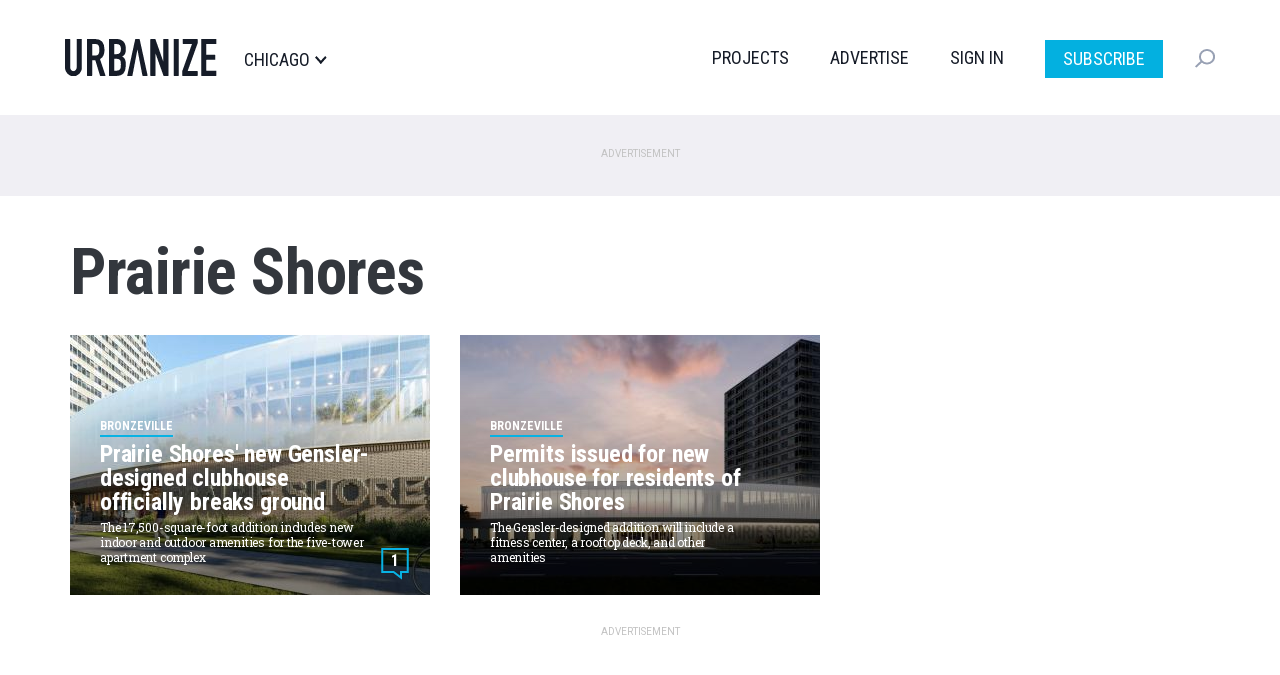

--- FILE ---
content_type: text/html; charset=UTF-8
request_url: https://chicago.urbanize.city/tags/prairie-shores
body_size: 9552
content:
<!DOCTYPE html>
<html  lang="en" dir="ltr" prefix="og: https://ogp.me/ns#">
  <head>

  <script>
    document.cookie = "__adblocker=; expires=Thu, 01 Jan 1970 00:00:00 GMT; path=/";
    var setNptTechAdblockerCookie = function(adblocker) {
      var d = new Date();
      d.setTime(d.getTime() + 60 * 5 * 1000);
      document.cookie = "__adblocker=" + (adblocker ? "true" : "false") + "; expires=" + d.toUTCString() + "; path=/";
    };
    var script = document.createElement("script");
    script.setAttribute("async", true);
    script.setAttribute("src", "//www.npttech.com/advertising.js");
    script.setAttribute("onerror", "setNptTechAdblockerCookie(true);");
    document.getElementsByTagName("head")[0].appendChild(script);
  </script>


    <meta charset="utf-8" />
<link rel="canonical" href="https://chicago.urbanize.city/tags/prairie-shores" />
<meta name="Generator" content="Drupal 10 (https://www.drupal.org)" />
<meta name="MobileOptimized" content="width" />
<meta name="HandheldFriendly" content="true" />
<meta name="viewport" content="width=device-width, initial-scale=1.0" />
<link rel="icon" href="/themes/custom/urbanize_2018/favicon.ico" type="image/vnd.microsoft.icon" />

    <title>Prairie Shores | Urbanize Chicago</title>
    <link rel="stylesheet" media="all" href="/core/misc/components/progress.module.css?t8u64p" />
<link rel="stylesheet" media="all" href="/core/misc/components/ajax-progress.module.css?t8u64p" />
<link rel="stylesheet" media="all" href="/core/modules/system/css/components/align.module.css?t8u64p" />
<link rel="stylesheet" media="all" href="/core/modules/system/css/components/fieldgroup.module.css?t8u64p" />
<link rel="stylesheet" media="all" href="/core/modules/system/css/components/container-inline.module.css?t8u64p" />
<link rel="stylesheet" media="all" href="/core/modules/system/css/components/clearfix.module.css?t8u64p" />
<link rel="stylesheet" media="all" href="/core/modules/system/css/components/details.module.css?t8u64p" />
<link rel="stylesheet" media="all" href="/core/modules/system/css/components/hidden.module.css?t8u64p" />
<link rel="stylesheet" media="all" href="/core/modules/system/css/components/item-list.module.css?t8u64p" />
<link rel="stylesheet" media="all" href="/core/modules/system/css/components/js.module.css?t8u64p" />
<link rel="stylesheet" media="all" href="/core/modules/system/css/components/nowrap.module.css?t8u64p" />
<link rel="stylesheet" media="all" href="/core/modules/system/css/components/position-container.module.css?t8u64p" />
<link rel="stylesheet" media="all" href="/core/modules/system/css/components/reset-appearance.module.css?t8u64p" />
<link rel="stylesheet" media="all" href="/core/modules/system/css/components/resize.module.css?t8u64p" />
<link rel="stylesheet" media="all" href="/core/modules/system/css/components/system-status-counter.css?t8u64p" />
<link rel="stylesheet" media="all" href="/core/modules/system/css/components/system-status-report-counters.css?t8u64p" />
<link rel="stylesheet" media="all" href="/core/modules/system/css/components/system-status-report-general-info.css?t8u64p" />
<link rel="stylesheet" media="all" href="/core/modules/system/css/components/tablesort.module.css?t8u64p" />
<link rel="stylesheet" media="all" href="/modules/contrib/poll/css/poll.base.css?t8u64p" />
<link rel="stylesheet" media="all" href="/modules/contrib/poll/css/poll.theme.css?t8u64p" />
<link rel="stylesheet" media="all" href="/core/modules/views/css/views.module.css?t8u64p" />
<link rel="stylesheet" media="all" href="/modules/custom/urbanize_blocks/css/newsletter-signup-modal.css?t8u64p" />
<link rel="stylesheet" media="all" href="/modules/contrib/webform/modules/webform_bootstrap/css/webform_bootstrap.css?t8u64p" />
<link rel="stylesheet" media="all" href="https://cdn.jsdelivr.net/npm/entreprise7pro-bootstrap@3.4.5/dist/css/bootstrap.css" integrity="sha256-ELMm3N0LFs70wt2mEb6CfdACbbJQfLmVHKLV/edLhNY=" crossorigin="anonymous" />
<link rel="stylesheet" media="all" href="https://cdn.jsdelivr.net/npm/@unicorn-fail/drupal-bootstrap-styles@0.0.2/dist/3.1.1/7.x-3.x/drupal-bootstrap.css" integrity="sha512-ys0R7vWvMqi0PjJvf7827YdAhjeAfzLA3DHX0gE/sPUYqbN/sxO6JFzZLvc/wazhj5utAy7rECg1qXQKIEZOfA==" crossorigin="anonymous" />
<link rel="stylesheet" media="all" href="https://cdn.jsdelivr.net/npm/@unicorn-fail/drupal-bootstrap-styles@0.0.2/dist/3.1.1/8.x-3.x/drupal-bootstrap.css" integrity="sha512-ixuOBF5SPFLXivQ0U4/J9sQbZ7ZjmBzciWMBNUEudf6sUJ6ph2zwkpFkoUrB0oUy37lxP4byyHasSpA4rZJSKg==" crossorigin="anonymous" />
<link rel="stylesheet" media="all" href="https://cdn.jsdelivr.net/npm/@unicorn-fail/drupal-bootstrap-styles@0.0.2/dist/3.2.0/7.x-3.x/drupal-bootstrap.css" integrity="sha512-MiCziWBODHzeWsTWg4TMsfyWWoMltpBKnf5Pf5QUH9CXKIVeGpEsHZZ4NiWaJdgqpDzU/ahNWaW80U1ZX99eKw==" crossorigin="anonymous" />
<link rel="stylesheet" media="all" href="https://cdn.jsdelivr.net/npm/@unicorn-fail/drupal-bootstrap-styles@0.0.2/dist/3.2.0/8.x-3.x/drupal-bootstrap.css" integrity="sha512-US+XMOdYSqB2lE8RSbDjBb/r6eTTAv7ydpztf8B7hIWSlwvzQDdaAGun5M4a6GRjCz+BIZ6G43l+UolR+gfLFQ==" crossorigin="anonymous" />
<link rel="stylesheet" media="all" href="https://cdn.jsdelivr.net/npm/@unicorn-fail/drupal-bootstrap-styles@0.0.2/dist/3.3.1/7.x-3.x/drupal-bootstrap.css" integrity="sha512-3gQUt+MI1o8v7eEveRmZzYx6fsIUJ6bRfBLMaUTzdmNQ/1vTWLpNPf13Tcrf7gQ9iHy9A9QjXKxRGoXEeiQnPA==" crossorigin="anonymous" />
<link rel="stylesheet" media="all" href="https://cdn.jsdelivr.net/npm/@unicorn-fail/drupal-bootstrap-styles@0.0.2/dist/3.3.1/8.x-3.x/drupal-bootstrap.css" integrity="sha512-AwNfHm/YKv4l+2rhi0JPat+4xVObtH6WDxFpUnGXkkNEds3OSnCNBSL9Ygd/jQj1QkmHgod9F5seqLErhbQ6/Q==" crossorigin="anonymous" />
<link rel="stylesheet" media="all" href="https://cdn.jsdelivr.net/npm/@unicorn-fail/drupal-bootstrap-styles@0.0.2/dist/3.4.0/8.x-3.x/drupal-bootstrap.css" integrity="sha512-j4mdyNbQqqp+6Q/HtootpbGoc2ZX0C/ktbXnauPFEz7A457PB6le79qasOBVcrSrOBtGAm0aVU2SOKFzBl6RhA==" crossorigin="anonymous" />
<link rel="stylesheet" media="all" href="/themes/custom/urbanize_2018/css/bootstrap.min.css?t8u64p" />
<link rel="stylesheet" media="all" href="/themes/custom/urbanize_2018/css/overrides.min.css?t8u64p" />
<link rel="stylesheet" media="all" href="/themes/custom/urbanize_2018/css/styles.css?t8u64p" />
<link rel="stylesheet" media="all" href="/themes/custom/urbanize_2018/assets/css/bundle.css?t8u64p" />
<link rel="stylesheet" media="all" href="/themes/custom/urbanize_2018/assets/bundle-overrides.css?t8u64p" />

    

    <link rel="apple-touch-icon" sizes="180x180" href="/apple-touch-icon.png">
    <link rel="icon" type="image/png" sizes="32x32" href="/favicon-32x32.png">
    <link rel="icon" type="image/png" sizes="16x16" href="/favicon-16x16.png">
    <link rel="manifest" href="/site.webmanifest">

    <meta name="viewport" content="width=device-width, initial-scale=1.0">

    <meta name="google-site-verification" content="A-SCo3jlYCDt5B9z_LLvsTQTuIhU7OlAEu6PdhOxyJQ" />

    <!-- Web Fonts -->
    <link href="https://fonts.googleapis.com/css?family=Roboto+Condensed:300,400,700" rel="stylesheet">
    <link href="https://fonts.googleapis.com/css?family=Roboto+Slab:100,300,400,700" rel="stylesheet">
    <link href="https://fonts.googleapis.com/css?family=Roboto:700,400,300&display=swap" rel="stylesheet">

    <?php print $styles; ?>
    <!-- HTML5 element support for IE6-8 -->
    <!--[if lt IE 9]>
    <script src="https://cdn.jsdelivr.net/html5shiv/3.7.3/html5shiv-printshiv.min.js"></script>
    <![endif]-->

    <!-- Set up data layer vars to pass to Google Tag Manager -->
    <script>
      dataLayer = [];
      dataLayer.push({
        'site': 'chicago',
      });
    </script>
    <!-- End data layer vars -->

    <!-- Google Tag Manager -->
    <script>
      (function(w, d, s, l, i) {
        w[l] = w[l] || [];
        w[l].push({
          'gtm.start': new Date().getTime(),
          event: 'gtm.js'
        });
        var f = d.getElementsByTagName(s)[0],
          j = d.createElement(s),
          dl = l != 'dataLayer' ? '&l=' + l : '';
        j.async = true;
        j.src =
          'https://www.googletagmanager.com/gtm.js?id=' + i + dl;
        f.parentNode.insertBefore(j, f);
      })(window, document, 'script', 'dataLayer', 'GTM-5R2BSN');
    </script>
    <!-- End Google Tag Manager -->

    <!-- DFP -->
    <script async='async' src='https://www.googletagservices.com/tag/js/gpt.js'></script>

    <script>
      var googletag = googletag || {};
      googletag.cmd = googletag.cmd || [];

      var desktop_category_main_atf;
var desktop_category_main_btf;


      googletag.cmd.push(function() {

        // Content area ad size mapping
        var mappingDesktopBillboardAd = googletag.sizeMapping().
        addSize([1400, 0], [
          [970, 250],
          [970, 90],
          [728, 90]
        ]). // xl-desktop
        addSize([1200, 0], [
          [728, 90]
        ]). // desktop
        addSize([0, 0], [
          [336, 280],
          [300, 250]
        ]). // tablet
        build();

        var mappingDesktopLeaderboardAd = googletag.sizeMapping().
        addSize([1400, 0], [
          [970, 90],
          [728, 90]
        ]). // xl-desktop
        addSize([1200, 0], [
          [728, 90]
        ]). // desktop
        addSize([0, 0], [
          [336, 280],
          [300, 250]
        ]). // tablet
        build();

        var mappingDesktopSidebarAd = googletag.sizeMapping().
        addSize([1200, 0], [
          [300, 600],
          [300, 250],
          [160, 600]
        ]). //xl-desktop
        addSize([992, 0], [
          [300, 600],
          [300, 250],
          [160, 600]
        ]). //desktop
        addSize([768, 0], [
          [300, 600],
          [300, 250],
          [160, 600]
        ]). //tablet
        addSize([0, 0], [
          [336, 280],
          [300, 250]
        ]). //phone
        build();

        var mappingMobileAd = googletag.sizeMapping().
        addSize([0, 0], [
          [336, 280],
          [300, 250]
        ]). //phone
        build();

        var mappingDesktopSidebarSmallAd = googletag.sizeMapping().
        addSize([0, 0], [
          [300, 250]
        ]). //phone
        build();

        var mappingMobileStickyAd = googletag.sizeMapping().
        addSize([0, 0], [
          [320, 50]
        ]). //phone
        build();

        var mappingDesktopGalleryAd = googletag.sizeMapping().
        addSize([0, 0], [
          [300, 250]
        ]). //desktop, tablet
        build();

        desktop_category_main_atf = googletag.defineSlot('/223675769/desktop_category_main_atf', [[970, 250]], 'div-gpt-ad-1704778726052-0')
	.defineSizeMapping(mappingDesktopLeaderboardAd)
	.addService(googletag.pubads())
	.setTargeting('site', 'chicago');

desktop_category_main_btf = googletag.defineSlot('/223675769/desktop_category_main_btf', [[970, 250]], 'div-gpt-ad-1704779896927-0')
	.defineSizeMapping(mappingDesktopBillboardAd)
	.addService(googletag.pubads())
	.setTargeting('site', 'chicago');



        // Config finished, fire up DFP.
        googletag.pubads().enableSingleRequest();
        googletag.pubads().enableAsyncRendering();
        googletag.pubads().collapseEmptyDivs();
        googletag.pubads().disableInitialLoad();
        googletag.enableServices();

        // Equalize height of article columns *after* sidebar ad has loaded (Desktop only)
        googletag.pubads().addEventListener('slotRenderEnded', function(event) {
          if (event.slot.getAdUnitPath() == '/223675769/desktop_article_sidebar_btf_upper') {
            document.addEventListener('DOMContentLoaded', function load() {
              if (!window.jQuery) return setTimeout(load, 50);
                //your synchronous or asynchronous jQuery-related code
                var equalHeight = Math.max(jQuery(".region-content").height(), jQuery(".region-sidebar").height());
                jQuery(".region-content").css("height", equalHeight);
                jQuery(".region-sidebar").css("height", equalHeight);
            }, false);
          }
        });

      });
    </script>

    <!-- /DFP -->
  </head>
  <body class="page-taxonomy-term category-desktop path-taxonomy has-glyphicons">


    <!-- Google Tag Manager (noscript) -->
    <noscript><iframe src="https://www.googletagmanager.com/ns.html?id=GTM-5R2BSN" height="0" width="0" style="display:none;visibility:hidden"></iframe></noscript>
    <!-- End Google Tag Manager (noscript) -->

    <a href="#main-content" class="visually-hidden focusable skip-link">
      Skip to main content
    </a>

    <div class="wrapper">

      
      
      <header class="header">
  <div class="shell">
    <div class="header__inner">
      <div class="header__left">
        <a href="/" class="logo header__logo">
          <img src="/themes/custom/urbanize_2018/assets/images/logo.svg" alt="Chicago">
        </a>

        <div class="header__place">
          <p>Chicago</p>
        </div><!-- /.header__place -->
      </div><!-- /.header__left -->

      <div class="header__aside js-nav">
        <div class="header__navs-head">
          <a href="/" class="logo header__logo">
            <img src="/themes/custom/urbanize_2018/assets/images/logo-white.svg" alt="">
          </a>

          <a href="#" class="nav-trigger js-nav-trigger white">
            <span></span>
            <span></span>
            <span></span>
          </a>
        </div><!-- /.header__navs-head -->

        <div class="dropdown-city dropdown-element">
          <a href="#" class="js-dropdown-trigger dropdown__trigger">

            Chicago

            <span>
              <img src="/themes/custom/urbanize_2018/assets/images/ico-arrow.svg" alt="">
            </span>
          </a>

          <div class="dropdown__content">
            <div class="shell">
              <div class="dropdown__navs">
                <div class="dropdown__nav dropdown__nav--size1">
                  <div class="dropdown__nav-head">
                    <h6>Neighborhoods</h6>
                  </div><!-- /.dropdown__nav-head -->

                  <ul class="freq-neighborhoods-menu">
      <li><a href="/neighborhood/fulton-market">Fulton Market</a></li>
      <li><a href="/neighborhood/lakeview">Lakeview</a></li>
      <li><a href="/neighborhood/lincoln-park">Lincoln Park</a></li>
      <li><a href="/neighborhood/west-loop">West Loop</a></li>
      <li><a href="/neighborhood/loop">The Loop</a></li>
      <li><a href="/neighborhood/south-loop">South Loop</a></li>
      <li><a href="/neighborhood/citywide-0">Citywide</a></li>
      <li><a href="/neighborhood/near-north">Near North</a></li>
      <li><a href="/neighborhood/uptown">Uptown</a></li>
      <li><a href="/neighborhood/bronzeville">Bronzeville</a></li>
      <li><a href="/neighborhood/near-west-side">Near West Side</a></li>
      <li><a href="/neighborhood/river-north">River North</a></li>
  </ul>


                  <ul class="view-all-neighborhoods">
                    <li>
                      <a href="/neighborhoods">View All&rarr;</a>
                    </li>
                  </ul>

                </div><!-- /.dropdown__nav -->

                <div class="dropdown__nav dropdown__nav--size2">
                  <div class="dropdown__nav-head">
                    <h6>Urbanize Network</h6>
                  </div><!-- /.dropdown__nav-head -->

                  <ul>
      <li><a href="https://urbanize.city/">National</a></li>
      <li><a href="https://seattle.urbanize.city/">Seattle</a></li>
      <li><a href="https://atlanta.urbanize.city/">Atlanta</a></li>
      <li><a href="https://austin.urbanize.city/">Austin</a></li>
      <li><a href="https://chicago.urbanize.city/">Chicago</a></li>
      <li><a href="https://dallas.urbanize.city/">Dallas</a></li>
      <li><a href="https://dc.urbanize.city/">Washington DC</a></li>
      <li><a href="https://detroit.urbanize.city/">Detroit</a></li>
      <li><a href="https://la.urbanize.city/">Los Angeles</a></li>
      <li><a href="https://miami.urbanize.city/">Miami</a></li>
      <li><a href="https://nyc.urbanize.city/">New York</a></li>
      <li><a href="https://toronto.urbanize.city/">Toronto</a></li>
      <li><a href="https://sf.urbanize.city/">San Francisco</a></li>
  </ul>

                </div><!-- /.dropdown__nav -->


              </div><!-- /.dropdown__cols -->
            </div><!-- /.shell -->
          </div><!-- /.dropdown -->
        </div><!-- /.dropdown-city -->

        <div class="header__navs">
          <nav class="nav">
            <ul>
                              <li><a href="/projects">Projects</a></li>
                                          <li><a href="https://advertise.urbanize.city/" target="_blank">Advertise</a></li>
              <li id="userMenuLoggedOut" class="primary-nav-sign-in"><a id="signIn" onclick="window.urbanizeMembership.invokeUserRegistration()">Sign In</a></li>
<li id="userMenuLoggedIn" class="dropdown user-menu">
	<a id="userMenuDropdownToggle" href="#" class="dropdown-toggle" data-toggle="dropdown" role="button" aria-haspopup="true" aria-expanded="false"></span></a>
	<ul class="dropdown-menu dropdown-user-menu">
		<li class="require-subscription"><a class="manage-account" href="#">My Account</a></li>
		<li role="separator" class="divider require-subscription"></li>
		<li><a id="signIn" class="primary-nav-sign-out" onclick="window.urbanizeMembership.logout(); window.urbanizeMembership.reloadPage();">Sign Out</a></li>
	</ul>
</li>

              <li class="nav-subscribe"><a class="btn btn-subscribe-paywall" href="/subscribe">Subscribe</a></li>
            </ul>
          </nav><!-- /.nav -->

          <div class="dropdown-search dropdown-element">
            <a href="#" class="dropdown__trigger js-dropdown-trigger">
              <img src="/themes/custom/urbanize_2018/assets/images/ico-search.svg" alt="">
              <span class="dropdown__trigger-close">
                <span></span>
                <span></span>
              </span>
            </a>
            <div class="dropdown__content">
              <div class="search js-search">
                <form action="/search" method="get">
                  <label for="q" class="hidden">Search</label>

                  <input type="search" name="keyword" id="q" value="" placeholder="Search" class="search__field">

                  <input type="submit" value="" class="search__btn">
                </form>
              </div><!-- /.search -->
            </div><!-- /.dropdown__content -->
          </div><!-- /.dropdown-search -->
        </div><!-- /.header__navs -->
      </div><!-- /.header__aside -->

      <a href="#" class="nav-trigger js-nav-trigger">
        <span></span>
        <span></span>
        <span></span>
      </a>
    </div><!-- /.header__inner -->
  </div><!-- /.shell -->
</header><!-- /.header -->


       <div class="pre-header-wrapper">
      <div class="pre-header-container container">
          <div class="region region-pre-header">
    <section id="block-urbanize-ad-slots-d-cat-main-atf" class="block block-urbanize-ad-slots block-urbanize-ad-slot clearfix">
  
    

      <!-- /223675769/desktop_category_main_atf -->
<div class="ad-label">Advertisement</div>
<div id='div-gpt-ad-1704778726052-0'>
  <script>
    googletag.cmd.push(function() { 
      googletag.display('div-gpt-ad-1704778726052-0');
    });
  </script>
</div>
  </section>


  </div>

      </div>
    </div>
  

<div class="main-container container">

  
  <div class="row">
    <section class="col-sm-12">

      <a id="main-content"></a>

              <a id="main-content"></a>
            <div class="region region-content">
        <h1 class="page-header">Prairie Shores</h1>

<div data-drupal-messages-fallback class="hidden"></div>
  <div class="views-element-container form-group"><div class="view view-taxonomy-term view-id-taxonomy_term view-display-id-landing_page js-view-dom-id-2be215604982ae783478dd16140e9e90c0d4ea05a589b344d5483104e926b61a">
  
    
      <div class="view-header">
      <div>
  
    
  
</div>

    </div>
      
      <div class="view-content">
      
<div class="content">
  
    <div class="row">
              <div class="col-sm-4"><div class="node node--type-article node--view-mode-article-thumb ds-1col node-article view-mode-article_thumb clearfix">

  

  <a href="/post/prairie-shores-new-gensler-designed-clubhouse-officially-breaks-ground">
        
    <div class="thumb-bg">
  <img class="img-responsive b-lazy" src="[data-uri]" data-src="https://chicago.urbanize.city/sites/default/files/styles/2018_article_teaser_360x260/public/background/2021-06/Prairie_Shores_Clubhouse.jpg?itok=Q_gQiJ5i|https://chicago.urbanize.city/sites/default/files/styles/2018_article_teaser_360x260_retina/public/background/2021-06/Prairie_Shores_Clubhouse.jpg?itok=TJEN79E3" width="360" />
</div>
<div class="thumb-info-block article-thumb-info-block">
  <div class="article-thumb-city">Chicago</div>
  <div class="article-thumb-neighborhood">Bronzeville</div>
  <div class="article-thumb-title">Prairie Shores&#039; new Gensler-designed clubhouse officially breaks ground</div>
  <div class="article-thumb-subtitle">The 17,500-square-foot addition includes new indoor and outdoor amenities for the five-tower apartment complex</div>
  <div class="article-thumb-byline">June 9, 2021 by Jay Koziarz</div>
</div>

        <div class="comment-count">
      <span class="disqus-comment-count" data-disqus-identifier="node/">1</span>
    </div>
  

    <div class="thumb-mask"></div>
  </a>
</div>

</div>
              <div class="col-sm-4"><div class="node node--type-article node--view-mode-article-thumb ds-1col node-article view-mode-article_thumb clearfix">

  

  <a href="/post/permits-issued-new-clubhouse-residents-prairie-shores">
        
    <div class="thumb-bg">
  <img class="img-responsive b-lazy" src="[data-uri]" data-src="https://chicago.urbanize.city/sites/default/files/styles/2018_article_teaser_360x260/public/prarie%20shores%20clubhouse3.jpeg?itok=rVBfwAbR|https://chicago.urbanize.city/sites/default/files/styles/2018_article_teaser_360x260_retina/public/prarie%20shores%20clubhouse3.jpeg?itok=AORAjfN7" width="360" />
</div>
<div class="thumb-info-block article-thumb-info-block">
  <div class="article-thumb-city">Chicago</div>
  <div class="article-thumb-neighborhood">Bronzeville</div>
  <div class="article-thumb-title">Permits issued for new clubhouse for residents of Prairie Shores</div>
  <div class="article-thumb-subtitle">The Gensler-designed addition will include a fitness center, a rooftop deck, and other amenities</div>
  <div class="article-thumb-byline">May 18, 2021 by Jay Koziarz</div>
</div>

    

    <div class="thumb-mask"></div>
  </a>
</div>

</div>
          </div>

  </div>

    </div>
  
          </div>
</div>


  </div>

      
							
			

    </section>

  </div>
</div>


  <div class="content-2-wrapper">
    <div class="content-2-container container">
                <div class="region region-content-2">
    <section id="block-urbanize-ad-slots-d-cat-main-btf" class="block block-urbanize-ad-slots block-urbanize-ad-slot clearfix">
  
    

      <!-- /223675769/desktop_category_main_btf -->
<div class="ad-label">Advertisement</div>
<div id='div-gpt-ad-1704779896927-0'>
  <script>
    googletag.cmd.push(function() { 
      googletag.display('div-gpt-ad-1704779896927-0');
    });
  </script>
</div>
  </section>

<section class="views-element-container block block-views block-views-blocktaxonomy-term-load-more clearfix" id="block-views-block-taxonomy-term-load-more">
  
    

      <div class="form-group"><div class="view view-taxonomy-term view-id-taxonomy_term view-display-id-load_more js-view-dom-id-2a2e7b7c5ef11a788958dc71e2f41be7886980248130d9a3d2f032f76a195852">
  
    
      
  
          </div>
</div>

  </section>


  </div>

          </div>
  </div>




<footer class="footer">
  <div class="shell">
    <div class="footer__inner">
      <div class="footer__head">
        <a href="/" class="logo footer__logo">
          <img src="/themes/custom/urbanize_2018/assets/images/logo-white.svg" alt="">
        </a>

        <div class="socials">
          <ul>
  <li>
    <a href="https://www.linkedin.com/showcase/urbanize-chicago">
      <img src="/themes/custom/urbanize_2018/assets/images/ico-linkedin.svg"
        alt="">
    </a>
  </li>
  <li>
    <a href="https://twitter.com/UrbanizeChicago">
      <img src="/themes/custom/urbanize_2018/assets/images/ico-twitter.svg"
        alt="">
    </a>
  </li>
  <li>
    <a href="https://www.facebook.com/Urbanize-Chicago-104770685014703">
      <img src="/themes/custom/urbanize_2018/assets/images/ico-facebook.svg"
        alt="">
    </a>
  </li>
  <li>
    <a href="https://www.youtube.com/c/UrbanizeMedia">
      <img src="/themes/custom/urbanize_2018/assets/images/ico-youtube.svg"
        alt="">
    </a>
  </li>
  <li>
    <a href="/rss.xml">
      <img src="/themes/custom/urbanize_2018/assets/images/ico-wifi.svg" alt="">
    </a>
  </li>
</ul>
        </div><!-- /.socials -->
      </div><!-- /.footer__head -->

      <div class="footer__body">
        <div class="footer__cols">
          <div class="footer__col footer__col--size1">
            <div class="footer__nav">
              <h6>Urbanize Network</h6>
              <ul>
      <li><a href="https://urbanize.city/">National</a></li>
      <li><a href="https://seattle.urbanize.city/">Seattle</a></li>
      <li><a href="https://atlanta.urbanize.city/">Atlanta</a></li>
      <li><a href="https://austin.urbanize.city/">Austin</a></li>
      <li><a href="https://chicago.urbanize.city/">Chicago</a></li>
      <li><a href="https://dallas.urbanize.city/">Dallas</a></li>
      <li><a href="https://dc.urbanize.city/">Washington DC</a></li>
      <li><a href="https://detroit.urbanize.city/">Detroit</a></li>
      <li><a href="https://la.urbanize.city/">Los Angeles</a></li>
      <li><a href="https://miami.urbanize.city/">Miami</a></li>
      <li><a href="https://nyc.urbanize.city/">New York</a></li>
      <li><a href="https://toronto.urbanize.city/">Toronto</a></li>
      <li><a href="https://sf.urbanize.city/">San Francisco</a></li>
  </ul>
            </div><!-- /.footer__nav -->
          </div><!-- /.footer__col -->

          <div class="footer__col footer__col--size1">
            <div class="footer__nav">
              <h6>For Businesses</h6>
<ul>
	<li>
		<a href="https://partners.urbanize.la/crefinancing/" target="_blank">CRE Financing</a>
	</li>
	<li>
		<a href="https://partners.urbanize.la/creconsultants/" target="_blank">CRE Consultants</a>
	</li>
	<li>
		<a href="http://mediakit.urbanize.la/" target="_blank">Advertise With Us</a>
	</li>
</ul>
            </div><!-- /.footer__nav -->
          </div><!-- /.footer__col -->

          <div class="footer__col footer__col--size1">
            <div class="footer__nav">
              <h6>Urbanize Podcasts</h6>

<ul>
  <li>
    <a href="https://podcasts.apple.com/us/podcast/cityspeak/id1473092394" target="_blank">Apple</a>
  </li>

  <li>
    <a href="https://open.spotify.com/show/5Ik4xrFkim4dNmhlDw4G7b" target="_blank">Spotify</a>
  </li>

  <li>
    <a href="https://podcasts.google.com/feed/aHR0cHM6Ly9mZWVkcy5idXp6c3Byb3V0LmNvbS80NTEyMzcucnNz" target="_blank">Google</a>
  </li>

  <li>
    <a href="https://www.stitcher.com/show/cityspeak" target="_blank">Stitcher</a>
  </li>

  <li>
    <a href="https://www.iheart.com/podcast/269-cityspeak-47040015/" target="_blank">iHeart Radio</a>
  </li>

  <li>
    <a href="https://tunein.com/podcasts/Arts--Culture-Podcasts/CitySpeak-p1234230/" target="_blank">TuneIn + Alexa</a>
  </li>
</ul>

            </div><!-- /.footer__nav -->
          </div><!-- /.footer__col -->

          <div class="footer__col">
            <div class="footer__nav">
              <h6>Contact Us</h6>
<ul>
  <li><a href="mailto:chicago@urbanize.city">Leave a Tip</a></li>
  <li><a href="mailto:chicago@urbanize.city">Contact Us</a></li>
  <li><a href="/tou">Terms of Use</a></li>
  <li><a href="/privacy-policy">Privacy Policy</a></li>
</ul>
            </div><!-- /.footer__nav -->
          </div><!-- /.footer__col -->
        </div><!-- /.footer__cols -->
      </div><!-- /.footer__body -->

      <div class="footer__foot">
        <div class="copyright">
          <p>Copyright © Urbanize Media LLC 2026</p>
        </div><!-- /.copyright -->
      </div><!-- /.footer__foot -->
    </div><!-- /.footer__inner -->
  </div><!-- /.shell -->
</footer>

<div id="NewsletterSignupModal" class="modal fade newsletter-signup-modal" tabindex="-1" role="dialog">
  <div class="newsletter-modal-dialog" role="document">
    <div class="newsletter-modal-content">
      <div class="newsletter-modal-image">
        <img class="desktop" src="/themes/custom/urbanize_2018/images/newsletter_signup_desktop.png">
        <img class="mobile" src="/themes/custom/urbanize_2018/images/newsletter_signup_mobile.png">
      </div>
      <div class="newsletter-modal-body">
        <button type="button" class="close" data-dismiss="modal" aria-label="Close" style="opacity:1">
          <svg xmlns="http://www.w3.org/2000/svg" width="19.092" height="19.094" viewbox="0 0 19.092 19.094">
            <g id="Group_597" data-name="Group 597" transform="translate(-1265 -290.998)">
              <rect id="Rectangle_543" data-name="Rectangle 543" width="24" height="3" transform="translate(1284.092 293.121) rotate(135)" fill="#161c28"/>
              <rect id="Rectangle_544" data-name="Rectangle 544" width="24" height="3" transform="translate(1281.971 310.09) rotate(-135)" fill="#161c28"/>
            </g>
          </svg>
        </button>
        <div class="newsletter-modal-heading">Stay informed.</div>
        <div class="newsletter-modal-subheading">All our breaking news, straight to your inbox.</div>

        <div class='tetrominos-loader newsletter-modal-loader' id="NewsletterSignupModalLoader">
          <div class='tetromino box1'></div>
          <div class='tetromino box2'></div>
          <div class='tetromino box3'></div>
          <div class='tetromino box4'></div>
          <div class='loader-text'>Subscribing</div>
        </div>

        <form id="NewsletterSignupModalForm" method="post">
          <div class="mc-field-group input-group form-group form-group-checkboxes">
            <ul>
              <li>
                <input type="checkbox" name="interest-a97a6661d8" id="interest-a97a6661d8" >
                <label for="interest-a97a6661d8">Atlanta</label>
              </li>

              <li>
                <input type="checkbox" name="interest-630bbca902" id="interest-630bbca902" >
                <label for="interest-630bbca902">Austin</label>
              </li>

              <li>
                <input type="checkbox" name="interest-ee41c5525c" id="interest-ee41c5525c" checked>
                <label for="interest-ee41c5525c">Chicago</label>
              </li>

              <li>
                <input type="checkbox" name="interest-0f1a279192" id="interest-0f1a279192" >
                <label for="interest-0f1a279192">Dallas</label>
              </li>

              <li>
                <input type="checkbox" name="interest-bd4df8deec" id="interest-bd4df8deec" >
                <label for="interest-bd4df8deec">Detroit</label>
              </li>
              <li>
                <input type="checkbox" name="interest-la_combined" id="interest-la_combined" >
                <label for="interest-la_combined">Los Angeles</label>
              </li>
              <li>
                <input type="checkbox" name="interest-eba136e4bb" id="interest-eba136e4bb" >
                <label for="interest-eba136e4bb">Miami</label>
              </li>
              <li>
                <input type="checkbox" name="interest-e42b5b3eb2" id="interest-e42b5b3eb2" >
                <label for="interest-e42b5b3eb2">NYC</label>
              </li>
              <li>
                <input type="checkbox" name="interest-ab088e5db9" id="interest-ab088e5db9" >
                <label for="interest-ab088e5db9">San Francisco</label>
              </li>
              <li>
                <input type="checkbox" name="interest-67ecbe1953" id="interest-67ecbe1953" >
                <label for="interest-67ecbe1953">Seattle</label>
              </li>
              <li>
                <input type="checkbox" name="interest-beef29b8a5" id="interest-beef29b8a5" >
                <label for="interest-beef29b8a5">Toronto</label>
              </li>
              <li>
                <input type="checkbox" name="interest-d117f1d973" id="interest-d117f1d973" >
                <label for="interest-d117f1d973">Washington DC</label>
              </li>
            </ul>

          </div>

          <div class="mc-field-group form-group form-group-email">
            <input type="email" value="" name="email" class="required email form-control" id="email" placeholder="Email Address">
          </div>

          <div class="clear button-wrapper">
            <input type="submit" value="Subscribe" name="subscribe" id="mc-embedded-subscribe" class="button btn btn-info">
          </div>

          <div id="noShowWelcome" class="noShowWelcome">Don't show me this again</div>
        </form>

        <div class="newsletter-modal-status" id="NewsletterModalStatus"></div>

      </div>
    </div><!-- /.newsletter-modal-content -->
  </div><!-- /.newsletter-modal-dialog -->
</div><!-- /.modal -->

<div id="articles_remain__wrapper" class="articles_remain__wrapper hide">
	<div class="articles_remain__info">
		<div class="articles_remain__heading">You have <span class="articles_remaining__count">X</span> free articles remaining this month.</div>
		<div class="articles_remain__subhead">Subscribe today!</div>
	</div>
	<a href="/subscribe" class="btn btn-subscribe-paywall">Subscribe</a>
	<button type="button" onclick="closeArticlesRemain()" class="close articles_remain__close_btn" style="opacity:1">
		<svg xmlns="http://www.w3.org/2000/svg" width="19.092" height="19.094" viewBox="0 0 19.092 19.094">
			<g id="Group_597" data-name="Group 597" transform="translate(-1265 -290.998)">
				<rect id="Rectangle_543" data-name="Rectangle 543" width="24" height="3" transform="translate(1284.092 293.121) rotate(135)" fill="#8991A5"></rect>
				<rect id="Rectangle_544" data-name="Rectangle 544" width="24" height="3" transform="translate(1281.971 310.09) rotate(-135)" fill="#8991A5"></rect>
			</g>
		</svg>
	</button>
</div>




      
              <script id="dsq-count-scr" src="//urbanize-chicago.disqus.com/count.js" async></script>
      
    </div>

    <div id="id-form"></div>

    <script type="application/json" data-drupal-selector="drupal-settings-json">{"path":{"baseUrl":"\/","pathPrefix":"","currentPath":"taxonomy\/term\/18081","currentPathIsAdmin":false,"isFront":false,"currentLanguage":"en"},"pluralDelimiter":"\u0003","suppressDeprecationErrors":true,"ajaxPageState":{"libraries":"eJxljl0OwjAMgy9UVuCJ21QNC6Msbaok3YDTM5D4f7Gsz7ZkYDY1idXD04UqGFJJ5l7IV648objKRL6XViN1d7-iVEZ1elHD7CEquiYQS7pi2K43Oz8QQ6QfaEfMH0Ug3o_qC85KaIYSNA2l1ZC5X7ZTWgL_0C6e4vkLLJVG6GaEA0sO78d_5AbgOVuS","theme":"urbanize_2018","theme_token":null},"ajaxTrustedUrl":[],"bootstrap":{"forms_has_error_value_toggle":1,"modal_animation":1,"modal_backdrop":"true","modal_focus_input":1,"modal_keyboard":1,"modal_select_text":1,"modal_show":1,"modal_size":"","popover_enabled":1,"popover_animation":1,"popover_auto_close":1,"popover_container":"body","popover_content":"","popover_delay":"0","popover_html":0,"popover_placement":"right","popover_selector":"","popover_title":"","popover_trigger":"click"},"views":{"ajax_path":"\/views\/ajax","ajaxViews":{"views_dom_id:2a2e7b7c5ef11a788958dc71e2f41be7886980248130d9a3d2f032f76a195852":{"view_name":"taxonomy_term","view_display_id":"load_more","view_args":"18081","view_path":"\/taxonomy\/term\/18081","view_base_path":"taxonomy\/term\/%\/feed","view_dom_id":"2a2e7b7c5ef11a788958dc71e2f41be7886980248130d9a3d2f032f76a195852","pager_element":0}}},"user":{"uid":0,"permissionsHash":"44325f5769720bd54b6725df8459aa2e80236b1729d7619e7a7a761539d7085a"}}</script>
<script src="/core/assets/vendor/jquery/jquery.min.js?v=3.7.1"></script>
<script src="/core/assets/vendor/underscore/underscore-min.js?v=1.13.7"></script>
<script src="/core/assets/vendor/once/once.min.js?v=1.0.1"></script>
<script src="/core/misc/drupalSettingsLoader.js?v=10.4.9"></script>
<script src="/core/misc/drupal.js?v=10.4.9"></script>
<script src="/core/misc/drupal.init.js?v=10.4.9"></script>
<script src="/core/assets/vendor/tabbable/index.umd.min.js?v=6.2.0"></script>
<script src="/themes/contrib/bootstrap/js/bootstrap-pre-init.js?t8u64p"></script>
<script src="https://cdn.jsdelivr.net/npm/entreprise7pro-bootstrap@3.4.5/dist/js/bootstrap.js" integrity="sha256-LOiXoKZ2wysQPuIK+KrFj0/gFFms8dpu21l//MOukmw=" crossorigin="anonymous"></script>
<script src="/themes/contrib/bootstrap/js/drupal.bootstrap.js?t8u64p"></script>
<script src="/themes/contrib/bootstrap/js/attributes.js?t8u64p"></script>
<script src="/themes/contrib/bootstrap/js/theme.js?t8u64p"></script>
<script src="/themes/contrib/bootstrap/js/popover.js?t8u64p"></script>
<script src="/core/assets/vendor/js-cookie/js.cookie.min.js?v=3.0.5"></script>
<script src="https://id.urbanize.city/loader.js"></script>
<script src="/modules/custom/urbanize_paywall/js/membership.js?t8u64p"></script>
<script src="/themes/custom/urbanize_2018/js/blazy/blazy.min.js?t8u64p"></script>
<script src="/themes/custom/urbanize_2018/js/page.js?t8u64p"></script>
<script src="/themes/custom/urbanize_2018/assets/js/bundle.js?t8u64p"></script>
<script src="/modules/custom/urbanize_blocks/js/newsletter-signup-modal.js?t8u64p"></script>
<script src="/core/misc/jquery.form.js?v=4.3.0"></script>
<script src="/core/misc/progress.js?v=10.4.9"></script>
<script src="/themes/contrib/bootstrap/js/misc/progress.js?t8u64p"></script>
<script src="/core/assets/vendor/loadjs/loadjs.min.js?v=4.3.0"></script>
<script src="/core/misc/debounce.js?v=10.4.9"></script>
<script src="/core/misc/announce.js?v=10.4.9"></script>
<script src="/core/misc/message.js?v=10.4.9"></script>
<script src="/themes/contrib/bootstrap/js/misc/message.js?t8u64p"></script>
<script src="/core/misc/ajax.js?v=10.4.9"></script>
<script src="/themes/contrib/bootstrap/js/misc/ajax.js?t8u64p"></script>
<script src="/core/modules/views/js/base.js?v=10.4.9"></script>
<script src="/core/modules/views/js/ajax_view.js?v=10.4.9"></script>
<script src="/themes/contrib/bootstrap/js/modules/views/ajax_view.js?t8u64p"></script>
<script src="/modules/contrib/webform/js/webform.behaviors.js?v=10.4.9"></script>
<script src="/core/misc/states.js?v=10.4.9"></script>
<script src="/themes/contrib/bootstrap/js/misc/states.js?t8u64p"></script>
<script src="/modules/contrib/webform/js/webform.states.js?v=10.4.9"></script>
<script src="/modules/contrib/webform/modules/webform_bootstrap/js/webform_bootstrap.states.js?v=10.4.9"></script>


  </body>
</html>


--- FILE ---
content_type: application/javascript; charset=utf-8
request_url: https://fundingchoicesmessages.google.com/f/AGSKWxVziFsRTa9a21-E89IZYPYaFtWMFZ2I1-DvuCceKQYDyN0Ci6HNnEhfFMvCoKMI616ayyYK2a2o52q38V2XqUYRFTWox_g_9ZZ9Tng4UmAX8V3b-jh7Ja95l41jlqmbNhYEm2gm5Dg8vf_TfHTt3cratD2YacPbN2OtgjpmT6IZ9MRuGNs-sA5EgfMB/_.mv/ads//adsplupu./newrightcolad./ads/drive./nav-ad-
body_size: -1289
content:
window['e4801f1c-55fb-4a80-a03c-a1f64250d2b8'] = true;